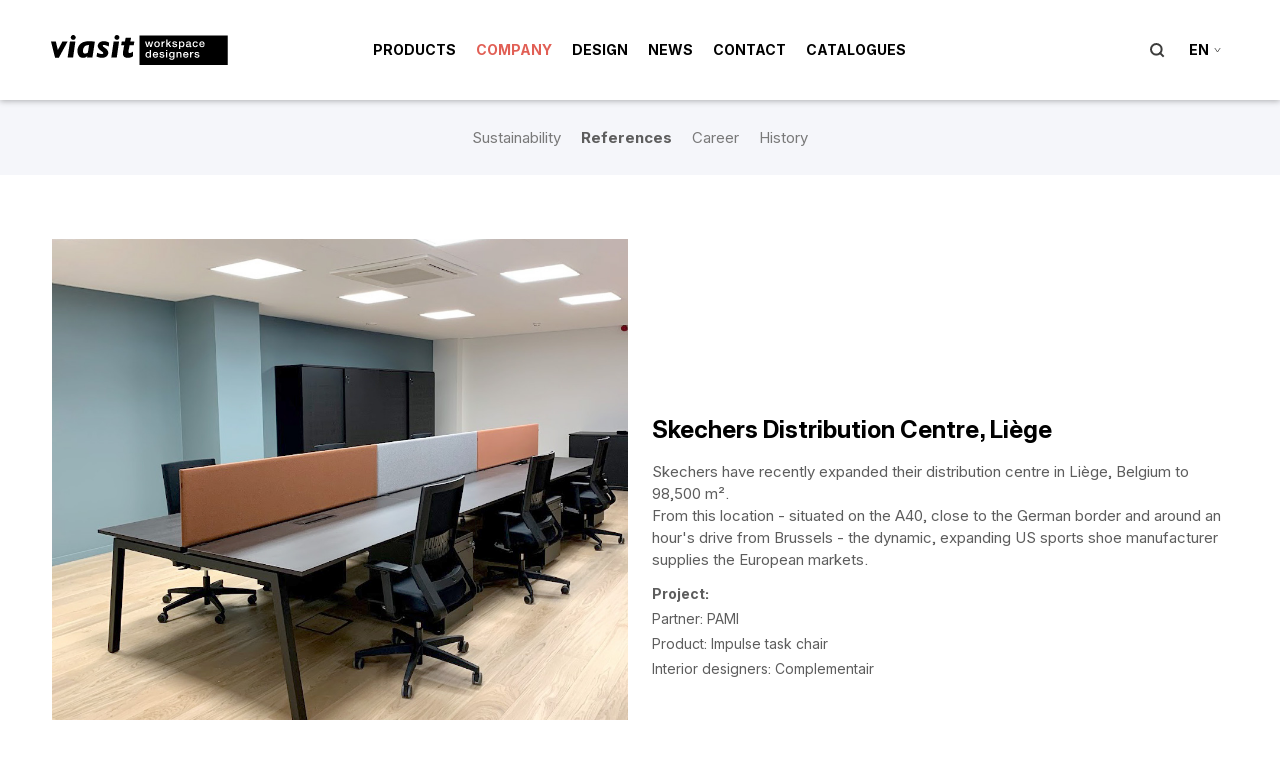

--- FILE ---
content_type: text/html; charset=utf-8
request_url: https://www.viasit.com/en/company/references/skechers
body_size: 4648
content:
<!DOCTYPE html>
<html lang="en">
<head>

<meta charset="utf-8">
<!-- 
	This website is powered by TYPO3 - inspiring people to share!
	TYPO3 is a free open source Content Management Framework initially created by Kasper Skaarhoj and licensed under GNU/GPL.
	TYPO3 is copyright 1998-2026 of Kasper Skaarhoj. Extensions are copyright of their respective owners.
	Information and contribution at https://typo3.org/
-->

<base href="https://www.viasit.com/">
<link rel="icon" href="https://www.viasit.com/fileadmin/templates/viasit/img/favicon.ico" type="image/vnd.microsoft.icon">
<title>Skechers</title>
<meta name="generator" content="TYPO3 CMS">
<meta name="twitter:card" content="summary">


<link rel="stylesheet" href="fileadmin/templates/viasit/css/main.css?1764841528" media="all">







<script type="text/javascript">
    // create dataLayer
    window.dataLayer = window.dataLayer || [];
    function gtag() {
        dataLayer.push(arguments);
    }

    // set „denied" as default for both ad and analytics storage, as well as ad_user_data and ad_personalization,
    gtag("consent", "default", {
        ad_user_data: "denied",
        ad_personalization: "denied",
        ad_storage: "denied",
        analytics_storage: "denied",
        wait_for_update: 2000 // milliseconds to wait for update
    });

    // Enable ads data redaction by default [optional]
    gtag("set", "ads_data_redaction", true);
</script>
<script id="usercentrics-cmp" src="https://app.usercentrics.eu/browser-ui/latest/loader.js" data-settings-id="xCFycA9q7" async></script>
<script type="application/javascript" src="https://privacy-proxy.usercentrics.eu/latest/uc-block.bundle.js"></script>
<!-- Google Tag Manager -->
<script>(function(w,d,s,l,i){w[l]=w[l]||[];w[l].push({'gtm.start':
new Date().getTime(),event:'gtm.js'});var f=d.getElementsByTagName(s)[0],
j=d.createElement(s),dl=l!='dataLayer'?'&l='+l:'';j.async=true;j.src=
'https://www.googletagmanager.com/gtm.js?id='+i+dl;f.parentNode.insertBefore(j,f);
})(window,document,'script','dataLayer','GTM-TKFBNL2');</script>
<!-- End Google Tag Manager -->

<meta http-equiv="X-UA-Compatible" content="IE=edge,chrome=1">
<meta content='width=device-width, initial-scale=1.0' name='viewport' />
<meta name="p:domain_verify" content="aebc832798b31899e32b1261b5b0bad0"/>
<link rel="canonical" href="https://www.viasit.com/en/company/references/skechers"/>

<link rel="alternate" hreflang="de-DE" href="https://www.viasit.com/de/unternehmen/referenzen/skechers"/>
<link rel="alternate" hreflang="en-GB" href="https://www.viasit.com/en/company/references/skechers"/>
<link rel="alternate" hreflang="fr-FR" href="https://www.viasit.com/fr/entreprise/references/skechers"/>
<link rel="alternate" hreflang="nl-NL" href="https://www.viasit.com/nl/onderneming/referenties/skechers"/>
<link rel="alternate" hreflang="x-default" href="https://www.viasit.com/de/unternehmen/referenzen/skechers"/>
</head>
<body>

<!-- Google Tag Manager (noscript) -->
<noscript><iframe src="https://www.googletagmanager.com/ns.html?id=GTM-TKFBNL2"
height="0" width="0" style="display:none;visibility:hidden"></iframe></noscript>
<!-- End Google Tag Manager (noscript) -->
<div class="loader two"></div><!-- Header --><header><div class="head-top"><div class="grid"><div class="logo"><a href="/en/home" class="navbar-item swup" title="zur Startseite"><img src="https://www.viasit.com/fileadmin/templates/viasit/img/Viasit_Workspace-Designers_Logo.svg" width="473" height="82"   alt="" ></a></div><nav class="mainnav"><!-- Mobile menu toggle button (hamburger/x icon) --><input id="main-menu-state" type="checkbox"><label class="main-menu-btn" for="main-menu-state"><span class="main-menu-btn-icon"></span></label><ul id="mainmenu"><li><a href="/en/products" class="swup" title="Products">Products</a></li><li class="current "><a href="/en/company" class="swup" title="Company">Company</a></li><li><a href="/en/design" class="swup" title="Design">Design</a></li><li><a href="/en/news" class="swup" title="News">News</a></li><li><a href="/en/contact" class="swup" title="Contact">Contact</a></li><li><a href="/en/catalogues" class="swup" title="Catalogues">Catalogues</a></li></ul></nav><div class="head-right"><div class="menu-search"><a href="#" class="search-fx">Suche</a></div><div class="menu-language"><ul class="lang"><li class="lang__item lang__item--active"><a class="icon-arrow" href="#">en</a></li></ul></div></div></div></div><div class="head-bottom"><nav class="subnav"><ul><li><a href="/en/company/sustainability" class="swup">Sustainability</a></li><li class="current "><a href="/en/company/references">References</a></li><li><a href="/en/company/career" class="swup">Career</a></li><li><a href="/en/company/history" class="swup">History</a></li></ul></nav></div></header><main id="main" class="transition-fade"><!–-TYPO3SEARCH_begin-–><section class="grid-2col w1-6-1-3-1 white v-center" id="c18070"><div class="grid"><div class="col-1-2"><div class="via-single-slider owl-carousel owl-theme"><!-- IMAGES --><div class="single_slider"><a href="fileadmin/Referenzen/Skechers/Viasit-Skechers1.jpg" title="" class="lab-lightbox" data-fancybox="gallery" ><img src="https://www.viasit.com/fileadmin/Referenzen/Skechers/Viasit-Skechers1.jpg" width="976" height="976" alt="" /></a></div><div class="single_slider"><a href="fileadmin/Referenzen/Skechers/Viasit-Skechers2.jpg" title="" class="lab-lightbox" data-fancybox="gallery" ><img src="https://www.viasit.com/fileadmin/Referenzen/Skechers/Viasit-Skechers2.jpg" width="636" height="642" alt="" /></a></div></div></div><div class="col-2-2"><div id="c18066" class="frame frame-vcenter frame-type-textpic frame-layout-0"><a id="c18067"></a><header><h3 class="">
				Skechers Distribution Centre, Liège
			</h3></header><div class="ce-textpic ce-center ce-above"><div class="ce-bodytext"><p>Skechers have recently expanded their distribution centre in Liège, Belgium to 98,500 m².&nbsp;<br> From this location - situated on the A40, close to the German border and around an hour's drive from Brussels - the dynamic, expanding US sports shoe manufacturer supplies the European markets.</p><h5>Project:</h5><ul class="small"><li>Partner: PAMI&nbsp;</li><li>Product: Impulse task chair</li><li>Interior designers: Complementair</li></ul></div></div></div></div></div></section><div class="prevNextPageNav"><div class="grid"><div class="prevpage"><a href="/en/company/references/uk-logistics-hub" title="Logistics hub"><span>&larr;&nbsp;</span>Logistics hub</a></div><div class="backpage"><a href="/en/company" title="Company"><span>&uarr;&nbsp;</span>Company&nbsp;</a></div><div class="nextpage"><a href="/en/company/references/silver-tower-brussels" title="Silver Tower, Brussels">Silver Tower, Brussels<span>&nbsp;&rarr;</span></a></div></div></div><!–-TYPO3SEARCH_end-–></main><!-- Footer --><footer class="grid-4col w1-3-2-2-1-2-1"><div class="grid"><div class="col-1-4"><div class="footerhead" id="address">Anschrift</div><p>Viasit Bürositzmöbel GmbH <br>
                    Boxbergweg 4 <br>
                    66538 Neunkirchen <br>
                    Deutschland</p><p>T: +49 (0)6821 / 2908-0</p><p><a href="mailto:info@viasit.com">info@viasit.com</a></p></div><div class="col-2-4"><div class="footerhead"><a href="/en/products">Products</a></div><nav class="footernav"><ul><li><a href="/en/products/chairs">Chairs</a></li><li><a href="/en/products/tables">Tables</a></li><li><a href="/en/products/soft-seating">Soft Seating</a></li><li><a href="/en/products/furniture-system">Furniture system</a></li></ul></nav></div><div class="col-3-4"><div class="footerhead"><a href="/en/contact">Contact</a></div><nav class="footernav"><ul><li><a href="/en/contact/dealer-locator">Dealer locator</a></li><li><a href="/en/contact/internal-sales">Internal sales</a></li><li><a href="/en/contact/sales-and-distribution">Sales and distribution</a></li><li><a href="/en/contact/showrooms">Showrooms</a></li></ul></nav></div><div class="col-4-4"><ul class="footer-language"><li><a href="/de/unternehmen/referenzen/skechers" hreflang="de-DE">DE</a></li><li class="current"><a href="/en/company/references/skechers" hreflang="en-GB">EN</a></li><li><a href="/fr/entreprise/references/skechers" hreflang="fr-FR">FR</a></li><li><a href="/nl/onderneming/referenties/skechers" hreflang="nl-NL">NL</a></li></ul><nav class="ex-links"><ul><li><a href="https://viasit.od-server.de/" target="_blank" rel="noreferrer">Web2Print</a></li><li><a href="https://www.corechair.eu/en/" target="_blank">www.corechair.eu</a></li><li><a href="https://konfigurator.system4.ch/?user=viasit-m&amp;lang=en" target="_blank" rel="noreferrer">System4 Configurator (Dealers)</a></li></ul></nav></div></div><div class="grid"><div class="col-1-4"><div class="member"><img src="fileadmin/templates/viasit/img/Workspace-Factories-Member.png" alt="Member of Workspace Factories"></div><div class="member"><img src="fileadmin/templates/viasit/img/rat_formgebung.png" alt="Member of german design council Logo"></div><div class="member"><img src="fileadmin/templates/viasit/img/iba-logo-smallb.png" alt="iba Logo"></div><div class="member"><img src="fileadmin/templates/viasit/img/LEVEL_Logo_Footerb.png" alt="LEVEL Logo"></div></div><div class="col-2-4"><div class="footerhead"><a href="/en/company">Company</a></div><div class="footerhead"><a href="/en/company/career">Career</a></div><div class="footerhead"><a href="/en/news">News</a></div><div class="footerhead"><a href="/en/contact">Contact</a></div></div><div class="col-3-4"></div><div class="col-4-4"><div class="footerhead"></div><nav class="footernav"><ul><li><a href="/en/imprint">Imprint</a></li><li><a href="/en/privacy-policy">Privacy Policy</a></li><li><a href="https://www.viasit.com/fileadmin/user_upload/AGB/Viasit-TC-UK.pdf" target="_blank">T&C UK</a></li><li><a href="https://www.viasit.com/de/kontakt/hinschg">Meldung nach HinSchG</a></li><li><a href="https://www.viasit.com/fileadmin/user_upload/AGB/Viasit-TC-EN.pdf" target="_blank">T&C Global</a></li><li><a href="javascript:UC_UI.showSecondLayer();">Cookie‑settings</a></li></ul></nav><ul class="social"><li><a class="icon-facebook" id="facebooklink" href="https://www.facebook.com/ViasitInternational" target="_blank" title="Facebook">Facebook</a></li><li><a class="icon-youtube" href="http://www.youtube.com/user/viasit" target="_blank" title="Youtube">YouTube</a></li><li><a class="icon-instagram" href="https://www.instagram.com/viasitfurniture/" target="_blank" title="Instagram">Instagram</a></li><li><a class="icon-linkedin" href="https://www.linkedin.com/company/viasit-gmbh/" target="_blank" title="LinkedIn">LinkedIn</a></li></ul></div></div></footer><button id="backtotop" class="icon-up">back to top</button><div id="langmodal" class="wmodal"><div class="modalcon"><h3>Sprache</h3><ul><li><a href="/de/unternehmen/referenzen/skechers" hreflang="de-DE"><span data-hover="Deutsch">Deutsch</span></a></li><li class="langmodal-active"><a href="/en/company/references/skechers" hreflang="en-GB"><span data-hover="English">English</span></a></li><li><a href="/fr/entreprise/references/skechers" hreflang="fr-FR"><span data-hover="Français">Français</span></a></li><li><a href="/nl/onderneming/referenties/skechers" hreflang="nl-NL"><span data-hover="Nederlands">Nederlands</span></a></li></ul></div><div class="wmodalclose"><button type="button" class="tcon tcon-remove tcon-remove--chevron-up" aria-label="remove item"><span class="tcon-visuallyhidden">remove item</span></button></div></div><div id="searchmodal" class="wmodal"><div class="modalcon">

<div class="tx-indexedsearch-searchbox">
	<form method="post" id="tx_indexedsearch" action="/en/search?tx_indexedsearch_pi2%5Baction%5D=search&amp;tx_indexedsearch_pi2%5Bcontroller%5D=Search&amp;cHash=be4da46d4753e36470f791cc93cca96d">
<div>
<input type="hidden" name="tx_indexedsearch_pi2[__referrer][@extension]" value="IndexedSearch" />
<input type="hidden" name="tx_indexedsearch_pi2[__referrer][@controller]" value="Search" />
<input type="hidden" name="tx_indexedsearch_pi2[__referrer][@action]" value="form" />
<input type="hidden" name="tx_indexedsearch_pi2[__referrer][arguments]" value="YTowOnt9ba45b373d2bf9ece774d366b9ef465dd342d4dce" />
<input type="hidden" name="tx_indexedsearch_pi2[__referrer][@request]" value="{&quot;@extension&quot;:&quot;IndexedSearch&quot;,&quot;@controller&quot;:&quot;Search&quot;,&quot;@action&quot;:&quot;form&quot;}457e33e9966ea5cbb534fadc15b7a69fd971226d" />
<input type="hidden" name="tx_indexedsearch_pi2[__trustedProperties]" value="{&quot;search&quot;:{&quot;_sections&quot;:1,&quot;_freeIndexUid&quot;:1,&quot;pointer&quot;:1,&quot;ext&quot;:1,&quot;searchType&quot;:1,&quot;defaultOperand&quot;:1,&quot;mediaType&quot;:1,&quot;sortOrder&quot;:1,&quot;group&quot;:1,&quot;languageUid&quot;:1,&quot;desc&quot;:1,&quot;numberOfResults&quot;:1,&quot;extendedSearch&quot;:1,&quot;sword&quot;:1,&quot;submitButton&quot;:1}}fed6fa5ba6f49804c7343dc5e65cf054505523d6" />
</div>

		<div class="tx-indexedsearch-hidden-fields">
			<input type="hidden" name="tx_indexedsearch_pi2[search][_sections]" value="0" />
			<input id="tx_indexedsearch_freeIndexUid" type="hidden" name="tx_indexedsearch_pi2[search][_freeIndexUid]" value="_" />
			<input id="tx_indexedsearch_pointer" type="hidden" name="tx_indexedsearch_pi2[search][pointer]" value="0" />
			<input type="hidden" name="tx_indexedsearch_pi2[search][ext]" value="" />
			<input type="hidden" name="tx_indexedsearch_pi2[search][searchType]" value="1" />
			<input type="hidden" name="tx_indexedsearch_pi2[search][defaultOperand]" value="0" />
			<input type="hidden" name="tx_indexedsearch_pi2[search][mediaType]" value="-1" />
			<input type="hidden" name="tx_indexedsearch_pi2[search][sortOrder]" value="rank_flag" />
			<input type="hidden" name="tx_indexedsearch_pi2[search][group]" value="" />
			<input type="hidden" name="tx_indexedsearch_pi2[search][languageUid]" value="6" />
			<input type="hidden" name="tx_indexedsearch_pi2[search][desc]" value="" />
			<input type="hidden" name="tx_indexedsearch_pi2[search][numberOfResults]" value="10" />
			<input type="hidden" name="tx_indexedsearch_pi2[search][extendedSearch]" value="" />
		</div>
		<div class="modalcon">
	<input placeholder="viasit.com durchsuchen" id="site-search" type="text" name="tx_indexedsearch_pi2[search][sword]" value="" />
		<button type="submit" name="tx_indexedsearch_pi2[search][submitButton]" value="Search">GO</button>
		</div>
		
	</form>
</div>



</div><div class="wmodalclose"><button type="button" class="tcon tcon-remove tcon-remove--chevron-up" aria-label="remove item"><span class="tcon-visuallyhidden">remove item</span></button></div></div><div id="mobilemodal" class="wmodal"><div class="modalcon"><ul class="mobilenav"><li><a href="/en/products">Products</a></li><li class="current "><a href="/en/company">Company</a><ul class="mobilesub"><li><a href="/en/company/sustainability">Sustainability</a></li><li class="current "><a href="/en/company/references">References</a></li><li><a href="/en/company/career">Career</a></li><li><a href="/en/company/history">History</a></li></ul></li><li><a href="/en/design">Design</a></li><li><a href="/en/news">News</a></li><li><a href="/en/contact">Contact</a></li><li><a href="/en/catalogues">Catalogues</a></li></ul></div><div class="wmodalclose"><button type="button" class="tcon tcon-remove tcon-remove--chevron-up" aria-label="remove item"><span class="tcon-visuallyhidden">remove item</span></button></div></div>

<script src="fileadmin/templates/viasit/js/jquery.min.js?1764841532"></script>
<script src="fileadmin/templates/viasit/js/lib.min.js?1764841532"></script>
<script src="fileadmin/templates/viasit/js/custom.min.js?1765290873"></script>
<script src="fileadmin/templates/viasit/flipbook/js/flipbook.min.js?1764841710"></script>



</body>
</html>

--- FILE ---
content_type: application/javascript; charset=utf-8
request_url: https://www.viasit.com/fileadmin/templates/viasit/js/custom.min.js?1765290873
body_size: 2478
content:
$(window).on("load",function(){$(".loader").delay(350).fadeOut("slow")});var productinfo="";function setCookie(e,t,a){var n=new Date;n.setTime(n.getTime()+24*a*60*60*1e3);n="expires="+n.toUTCString();document.cookie=e+"="+t+";"+n+";path=/"}function getCookie(e){for(var t=e+"=",a=document.cookie.split(";"),n=0;n<a.length;n++){for(var o=a[n];" "==o.charAt(0);)o=o.substring(1);if(0==o.indexOf(t))return o.substring(t.length,o.length)}return""}function pagejs(){switch($("html").attr("lang")){case"de":itemlang="Sprache",address="Anschrift",itemprodukte="Produkte:";break;case"en":itemlang="Language",address="Address",itemprodukte="Products:";break;case"fr":itemlang="Language",address="Adresse",itemprodukte="Products:";break;case"nl":itemlang="Language",address="Adres",itemprodukte="Products:";break;default:itemlang="Sprache",address="Anschrift",itemprodukte="Produkte:"}$("#address").html(address);var e=$("#main-menu-state");$("#mainmenu");e.length&&e.change(function(e){this.checked&&($("#mobilemodal").addClass("wmodal-active"),$("body").addClass("body-wmodal-active"))}),$(".mobilenav li ul").parent().addClass("dropdown");$(".mobilenav li.dropdown >a");var a=$("li.dropdown");"ontouchstart"in document.documentElement&&a.each(function(){var t=$(this);this.addEventListener("touchstart",function(e){1===e.touches.length&&(e.stopPropagation(),t.hasClass("hover")||(e.target!==this&&e.target.parentNode!==this||e.preventDefault(),a.removeClass("hover"),t.addClass("hover"),t.parent("ul").parent("li").addClass("hover"),document.addEventListener("touchstart",closeDropdown=function(e){e.stopPropagation(),t.removeClass("hover"),document.removeEventListener("touchstart",closeDropdown)})))})}),$('a[href*="#"]').click(function(){if(location.pathname.replace(/^\//,"")==this.pathname.replace(/^\//,"")&&location.hostname==this.hostname){var e=$(this.hash);if((e=e.length&&e||$("[name="+this.hash.slice(1)+"]")).length){e=e.offset().top;return $("html,body").animate({scrollTop:e-30},1e3),!1}}}),$("a").click(function(){$(".two").fadeIn(350).fadeOut(350)}),window.scrollTo(0,0),document.body.scrollTop=0,hash=document.location.hash,""!=hash&&setTimeout(function(){location.hash&&(window.scrollTo(0,0),$("html, body").animate({scrollTop:$(hash).offset().top},1200))},600),$.fn.scrollTo=function(e){void 0===e&&(e=700),$("html, body").animate({scrollTop:parseInt($(this).offset().top)},e)},$("#backtotop").click(function(e){e.preventDefault(),$("html, body").stop().animate({scrollTop:0},500,"swing",function(){})});$(window).scroll(function(){800<=$(window).scrollTop()?$("#backtotop").addClass("visible"):$("#backtotop").removeClass("visible")});var t=document.querySelector("header");window.location.hash&&t.classList.add("headroom--unpinned"),new Headroom(t,{tolerance:{down:10,up:20},offset:205}).init(),$("a.lab-lightbox").fancybox({transitionIn:"elastic",transitionOut:"elastic",toolbar:"auto",speedIn:600,speedOut:200,overlayShow:!1,clickSlide:!1,clickOutside:!1,buttons:["slideShow","fullScreen","close"],caption:function(e,t){return $(this).find("img").attr("title")}}),$(".wmodalclose").click(function(){$(".wmodal").removeClass("wmodal-active"),$("body").removeClass("body-wmodal-active"),e[0].checked&&e[0].click()}),$(".menu-language").click(function(e){e.preventDefault(),$("#langmodal").addClass("wmodal-active"),$("body").addClass("body-wmodal-active")}),$(".menu-search").click(function(e){e.preventDefault(),$("#searchmodal").addClass("wmodal-active"),$("body").addClass("body-wmodal-active"),setTimeout(function(){$("#site-search").focus()},800)}),$("#searchmodal h3").click(function(e){$("#searchinput").focus()}),$(".head-bottom").length?$("body").addClass("has-subnav"):$("body").removeClass("has-subnav"),$(".via-slider").owlCarousel({animateIn:"slideInRight",animateOut:"fadeOutLeft",items:1,lazyLoad:!0,loop:!0,margin:30,smartSpeed:50,autoplay:!0,autoplayTimeout:4500,autoplayHoverPause:!0}),$(".owl-dot").on("click",function(){$(".owl-carousel").trigger("stop.owl.autoplay")}),$(".via-single-slider").owlCarousel({animateIn:"slideInRight",animateOut:"fadeOutLeft",items:1,loop:!0,margin:30,smartSpeed:250,autoplay:!0,autoplayTimeout:3500,autoplayHoverPause:!0,autoHeight:!0}),$(".via-content-slider").owlCarousel({animateIn:"slideInRight",animateOut:"fadeOutLeft",items:1,lazyLoad:!0,loop:!0,margin:30,smartSpeed:250,autoplay:!0,autoplayTimeout:3500,autoplayHoverPause:!0,autoHeight:!0}),$(".via-product-caroussel").owlCarousel({animateIn:"slideInRight",animateOut:"fadeOutLeft",lazyLoad:!0,loop:!1,margin:30,smartSpeed:250,autoplay:!0,autoplayTimeout:3500,autoplayHoverPause:!0,autoHeight:!0,responsiveClass:!0,responsive:{0:{items:1},480:{items:2},600:{items:3},1025:{items:4},1441:{items:5}}}),$("#indexedsearchresults").length&&new List("indexedsearchresults",{valueNames:["datetime"],order:"desc",page:8,pagination:{name:"pagination",paginationClass:"pagination",innerWindow:1,outerWindow:2,left:2,right:2},updated:function(e){$("#indexedsearchresults a.page").length<2?$("#indexedsearchresults .pagination").css("display","none"):$("#indexedsearchresults .pagination").css("display","table")}}),$("#newsfeed-container").length&&new List("newsfeed-container",{valueNames:["datum"],order:"asc",page:8,pagination:{name:"pagination",paginationClass:"pagination",innerWindow:1,outerWindow:2,left:2,right:2},updated:function(e){$("#newsfeed-container a.page").on("click",function(){setTimeout(function(){$("#c391").scrollTo()},400)}),$("#newsfeed-container a.page").length<2?$("#newsfeed-container .pagination").css("display","none"):$("#newsfeed-container .pagination").css("display","table")}}).sort("datum",{order:"desc"}),$("#news-container").length&&new List("news-container",{valueNames:["datum"],order:"asc",page:4,pagination:{name:"pagination",paginationClass:"pagination",innerWindow:1,outerWindow:2,left:2,right:2},updated:function(e){$("#news-container a.page").on("click",function(){setTimeout(function(){$("#main").scrollTo()},400)}),$("#news-container a.page").length<2?$("#news-container .pagination").css("display","none"):$("#news-container .pagination").css("display","table")}}).sort("datum",{order:"desc"}),$("#fam-list").length&&new List("fam-list",{valueNames:["protitle"],order:"asc",page:5,pagination:{name:"pagination",paginationClass:"pagination",innerWindow:1,outerWindow:2,left:2,right:2},updated:function(e){0==e.visibleItems.length&&$(e.listContainer).css("display","none"),$("#fam-list a.page").length<2?$("#fam-list .pagination").css("display","none"):$("#fam-list .pagination").css("display","table")}}),2<$(".news-single .item").length&&($(".news-single .next:nth-child(2)").remove(),$(".news-single .prev:nth-child(2)").remove())}function productList(){var t=$(".pagination"),e={valueNames:["item-cat"],fuzzySearch:{searchClass:"fuzzy-search",location:0,distance:100,threshold:.4,multiSearch:!0},order:"asc",page:1023<$(window).width()?9:6,pagination:{name:"pagination",paginationClass:"pagination",innerWindow:1,outerWindow:2,left:2,right:2},currentPage:getCookie("listcurentpage"),updated:function(e){$(e.listContainer).css("display","flex"),0==e.visibleItems.length&&$(e.listContainer).css("display","none");(t=$(".pagination")).find(".active a").text();$("a.page").length<2?t.css("display","none"):t.css("display","table"),setCookie("listcurentpage",t.find(".active a").text(),24),$("a.page").on("click",function(){setTimeout(function(){$("#main").scrollTo()},400)})}},a=new List("cat-filter",e);$(".prod-side span.item-cat").on("click",function(e){$(".prod-side li").removeClass("current"),$(this).parent().addClass("current"),this.onkeydown=null;var t=$(this).html();console.log(t),setTimeout(function(){$("#main").scrollTo()},400),setTimeout(function(){setCookie("listfilter01",0,24),$(this).addClass("current"),a.search(t)},400)})}$(function(){"use strict";pagejs(),$("#cat-filter .prod-item").length&&productList(),$(".fancyboxIframe").fancybox({"data-src":"href",type:"iframe",fitToView:!1,autoSize:!1,closeClick:!1,openEffect:"none",closeEffect:"none",clickSlide:!1,clickOutside:!1,buttons:["fullScreen","close"],iframe:{preload:!0,scrolling:"yes"},touch:!1})});var waitForUC=setInterval(function(){if(window.UC_UI){let t=new CSSStyleSheet;if(document.querySelector("#usercentrics-root")){t.replaceSync("#uc-center-container, #uc-side-container { font-size: initial; }");let e=document.querySelector("#usercentrics-root");e.shadowRoot&&(e.shadowRoot.adoptedStyleSheets=[t]),clearInterval(waitForUC)}}},50);